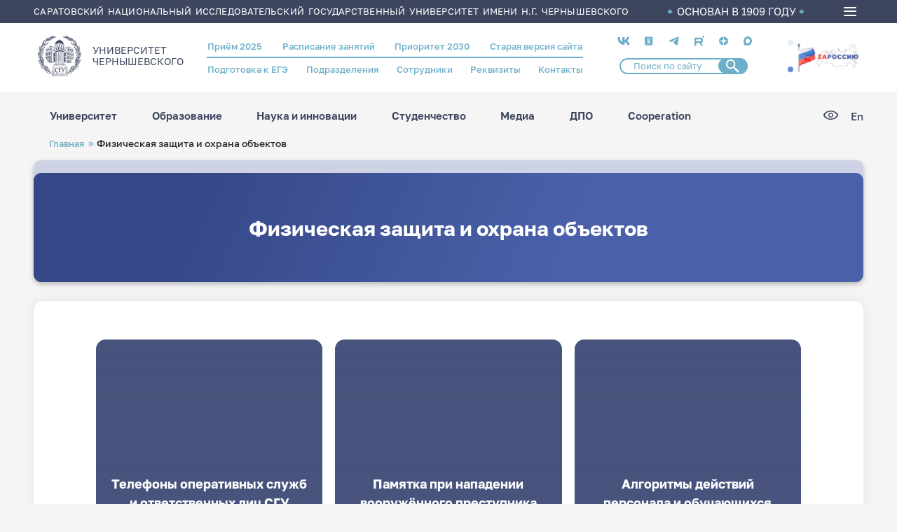

--- FILE ---
content_type: image/svg+xml
request_url: https://www.sgu.ru/themes/custom/ssu/assets/img/page/left_arrow.svg
body_size: 977
content:
<svg width="17" height="33" viewBox="0 0 17 33" fill="none" xmlns="http://www.w3.org/2000/svg">
<path d="M2.0793 21.4964L12.9573 32.3146C13.4014 32.7536 14.0021 33 14.6282 33C15.2543 33 15.8549 32.7536 16.299 32.3146C16.5211 32.0955 16.6974 31.8348 16.8177 31.5476C16.9381 31.2604 17 30.9524 17 30.6412C17 30.3301 16.9381 30.022 16.8177 29.7348C16.6974 29.4476 16.5211 29.1869 16.299 28.9678L5.39722 18.1731C5.17509 17.954 4.99878 17.6934 4.87846 17.4061C4.75814 17.1189 4.6962 16.8109 4.6962 16.4997C4.6962 16.1886 4.75814 15.8805 4.87846 15.5933C4.99878 15.3061 5.17509 15.0454 5.39722 14.8263L16.299 4.03165C16.7452 3.59096 16.9972 2.99202 16.9994 2.36658C17.0016 1.74114 16.7539 1.14043 16.3108 0.696617C15.8677 0.252804 15.2654 0.00222778 14.6365 1.52588e-05C14.0076 -0.00219345 13.4036 0.244144 12.9573 0.684837L2.0793 11.5031C0.74786 12.8288 0 14.626 0 16.4997C0 18.3735 0.74786 20.1706 2.0793 21.4964Z" fill="#BEC7E7"/>
</svg>


--- FILE ---
content_type: image/svg+xml
request_url: https://www.sgu.ru/themes/custom/ssu/assets/img/page/DOCX.svg
body_size: 5976
content:
<svg viewBox="0 0 73 83" fill="none" xmlns="http://www.w3.org/2000/svg">
<rect x="3" y="33" width="65" height="33" fill="#668BD4"/>
<path fill-rule="evenodd" clip-rule="evenodd" d="M6.19981 0.265957C5.907 0.410238 5.5055 0.755054 5.30759 1.03227L4.94778 1.53644L4.90463 15.6424L4.86148 29.7484L4.07048 30.1111C2.42328 30.8664 0.981444 32.554 0.337098 34.4809C0.00665098 35.469 0 35.7546 0 48.7926C0 61.8306 0.00665098 62.1162 0.337098 63.1043C0.980958 65.0302 2.42328 66.7188 4.06805 67.473L4.85677 67.8345L4.90219 74.6465C4.94745 81.398 4.95102 81.4631 5.30953 81.9654C6.10669 83.0821 3.58738 82.9986 36.5 82.9986C69.4126 82.9986 66.8933 83.0821 67.6905 81.9654C68.049 81.4631 68.0525 81.398 68.0978 74.6465L68.1432 67.8345L68.932 67.473C70.5767 66.7188 72.019 65.0302 72.6629 63.1043C72.9933 62.1162 73 61.8306 73 48.7926C73 35.7546 72.9933 35.469 72.6629 34.4809C72.0182 32.5529 70.5767 30.8664 68.9269 30.11L68.1333 29.7462V23.1339C68.1333 17.8307 68.0884 16.4183 67.9067 15.9999C67.6152 15.3286 52.6336 0.39581 52.0222 0.16723C51.7101 0.050508 44.4671 -0.00250318 29.1489 9.06433e-05C8.83121 0.00333292 6.68242 0.0282984 6.19981 0.265957ZM48.6667 11.1983C48.6667 18.204 48.6764 18.2773 49.7005 19.0074C50.2023 19.3651 50.2787 19.3694 56.7372 19.4148L63.2667 19.4605V24.3998V29.3389H36.5H9.73333V17.0994V4.85977H29.2H48.6667V11.1983ZM56.6967 11.5064L59.7756 14.5866H56.6545H53.5333V11.5064C53.5333 9.81235 53.5523 8.42628 53.5755 8.42628C53.5987 8.42628 55.0032 9.81235 56.6967 11.5064ZM66.9353 34.6177C67.1817 34.8015 67.5338 35.1533 67.7177 35.3996C68.049 35.8429 68.0522 35.9709 68.0522 48.7926C68.0522 61.6143 68.049 61.7422 67.7177 62.1856C67.5338 62.4319 67.1817 62.7837 66.9353 62.9675L66.4873 63.3018H36.5H6.51274L6.06468 62.9675C5.81826 62.7837 5.46624 62.4319 5.28228 62.1856C4.95216 61.744 4.94713 61.5732 4.90057 49.2266C4.87462 42.3453 4.8957 36.4802 4.94762 36.193C5.0649 35.5429 5.74688 34.7148 6.39967 34.4296C6.80684 34.252 12.1665 34.2199 36.6909 34.2486L66.4874 34.2834L66.9353 34.6177ZM63.2667 73.1907V78.1352H36.5H9.73333V73.1907V68.2462H36.5H63.2667V73.1907Z" fill="#949ABC"/>
<path d="M6.68562 41.2H13.0456C14.3096 41.2 15.4376 41.376 16.4296 41.728C17.4216 42.064 18.2616 42.568 18.9496 43.24C19.6376 43.912 20.1656 44.752 20.5336 45.76C20.9016 46.768 21.0856 47.928 21.0856 49.24V49.72C21.0856 51.064 20.8936 52.256 20.5096 53.296C20.1416 54.32 19.5976 55.184 18.8776 55.888C18.1736 56.576 17.3096 57.104 16.2856 57.472C15.2616 57.824 14.1016 58 12.8056 58H6.68562V41.2ZM12.5656 54.448C13.1096 54.448 13.6216 54.368 14.1016 54.208C14.5976 54.032 15.0296 53.76 15.3976 53.392C15.7816 53.024 16.0776 52.536 16.2856 51.928C16.5096 51.32 16.6216 50.584 16.6216 49.72V49.24C16.6216 48.424 16.5176 47.736 16.3096 47.176C16.1176 46.6 15.8456 46.136 15.4936 45.784C15.1576 45.416 14.7576 45.152 14.2936 44.992C13.8296 44.832 13.3336 44.752 12.8056 44.752H11.0056V54.448H12.5656ZM29.2419 58.312C28.1379 58.312 27.0899 58.152 26.0979 57.832C25.1059 57.512 24.2339 57.008 23.4819 56.32C22.7459 55.616 22.1619 54.728 21.7299 53.656C21.2979 52.568 21.0819 51.256 21.0819 49.72V49.24C21.0819 47.768 21.2979 46.504 21.7299 45.448C22.1619 44.392 22.7459 43.528 23.4819 42.856C24.2339 42.184 25.1059 41.688 26.0979 41.368C27.0899 41.048 28.1379 40.888 29.2419 40.888C30.3459 40.888 31.3939 41.048 32.3859 41.368C33.3779 41.688 34.2419 42.184 34.9779 42.856C35.7299 43.528 36.3219 44.392 36.7539 45.448C37.1859 46.504 37.4019 47.768 37.4019 49.24V49.72C37.4019 51.256 37.1859 52.568 36.7539 53.656C36.3219 54.728 35.7299 55.616 34.9779 56.32C34.2419 57.008 33.3779 57.512 32.3859 57.832C31.3939 58.152 30.3459 58.312 29.2419 58.312ZM29.2419 54.712C29.7219 54.712 30.1859 54.64 30.6339 54.496C31.0819 54.336 31.4739 54.072 31.8099 53.704C32.1459 53.32 32.4179 52.808 32.6259 52.168C32.8339 51.528 32.9379 50.712 32.9379 49.72V49.24C32.9379 48.312 32.8339 47.544 32.6259 46.936C32.4179 46.312 32.1459 45.824 31.8099 45.472C31.4739 45.104 31.0819 44.848 30.6339 44.704C30.1859 44.56 29.7219 44.488 29.2419 44.488C28.7619 44.488 28.2979 44.56 27.8499 44.704C27.4019 44.848 27.0099 45.104 26.6739 45.472C26.3379 45.824 26.0659 46.312 25.8579 46.936C25.6499 47.544 25.5459 48.312 25.5459 49.24V49.72C25.5459 50.712 25.6499 51.528 25.8579 52.168C26.0659 52.808 26.3379 53.32 26.6739 53.704C27.0099 54.072 27.4019 54.336 27.8499 54.496C28.2979 54.64 28.7619 54.712 29.2419 54.712ZM45.1906 58.312C44.0386 58.312 42.9826 58.16 42.0226 57.856C41.0626 57.536 40.2386 57.032 39.5506 56.344C38.8786 55.656 38.3506 54.768 37.9666 53.68C37.5826 52.592 37.3906 51.264 37.3906 49.696V49.24C37.3906 47.768 37.5906 46.504 37.9906 45.448C38.3906 44.392 38.9426 43.528 39.6466 42.856C40.3506 42.184 41.1746 41.688 42.1186 41.368C43.0786 41.048 44.1026 40.888 45.1906 40.888C46.1666 40.888 47.0786 41 47.9266 41.224C48.7906 41.448 49.5426 41.8 50.1826 42.28C50.8386 42.76 51.3666 43.384 51.7666 44.152C52.1826 44.92 52.4306 45.856 52.5106 46.96H48.0466C47.9666 46.512 47.8386 46.136 47.6626 45.832C47.4866 45.512 47.2706 45.256 47.0146 45.064C46.7586 44.856 46.4706 44.712 46.1506 44.632C45.8466 44.536 45.5266 44.488 45.1906 44.488C44.7106 44.488 44.2626 44.576 43.8466 44.752C43.4466 44.912 43.0946 45.184 42.7906 45.568C42.5026 45.936 42.2706 46.424 42.0946 47.032C41.9346 47.64 41.8546 48.376 41.8546 49.24V49.744C41.8546 50.672 41.9426 51.456 42.1186 52.096C42.3106 52.72 42.5586 53.232 42.8626 53.632C43.1666 54.016 43.5186 54.296 43.9186 54.472C44.3186 54.632 44.7426 54.712 45.1906 54.712C46.0066 54.712 46.6546 54.52 47.1346 54.136C47.6306 53.736 47.9346 53.104 48.0466 52.24H52.5106C52.4466 53.36 52.2146 54.304 51.8146 55.072C51.4306 55.84 50.9106 56.464 50.2546 56.944C49.6146 57.424 48.8626 57.776 47.9986 58C47.1346 58.208 46.1986 58.312 45.1906 58.312ZM56.5529 49.24L51.3209 41.2H56.0969L59.3849 46.288L62.7209 41.2H67.4009L62.1929 49.192L67.6409 58H62.8169L59.3129 52.12L55.8089 58H51.0809L56.5529 49.24Z" fill="white"/>
</svg>


--- FILE ---
content_type: image/svg+xml
request_url: https://www.sgu.ru/themes/custom/ssu/assets/img/page/right_arrow.svg
body_size: 992
content:
<svg width="17" height="33" viewBox="0 0 17 33" fill="none" xmlns="http://www.w3.org/2000/svg">
<path d="M14.9207 11.5036L4.04265 0.685373C3.59861 0.246395 2.99794 0 2.37184 0C1.74573 0 1.14506 0.246395 0.701026 0.685373C0.478895 0.904479 0.302585 1.16516 0.182266 1.45237C0.0619468 1.73958 0 2.04764 0 2.35878C0 2.66992 0.0619468 2.97799 0.182266 3.2652C0.302585 3.55241 0.478895 3.81309 0.701026 4.03219L11.6028 14.8269C11.8249 15.046 12.0012 15.3066 12.1215 15.5939C12.2419 15.8811 12.3038 16.1891 12.3038 16.5003C12.3038 16.8114 12.2419 17.1195 12.1215 17.4067C12.0012 17.6939 11.8249 17.9546 11.6028 18.1737L0.701026 28.9683C0.254756 29.409 0.00279633 30.008 0.00057408 30.6334C-0.00164818 31.2589 0.246051 31.8596 0.689178 32.3034C1.13231 32.7472 1.73456 32.9978 2.36346 33C2.99236 33.0022 3.59638 32.7559 4.04265 32.3152L14.9207 21.4969C16.2521 20.1712 17 18.374 17 16.5003C17 14.6265 16.2521 12.8294 14.9207 11.5036Z" fill="#BEC7E7"/>
</svg>


--- FILE ---
content_type: image/svg+xml
request_url: https://www.sgu.ru/themes/custom/ssu/assets/img/page/DOC.svg
body_size: 6075
content:
<svg viewBox="0 0 19 22" fill="none" xmlns="http://www.w3.org/2000/svg">
<path d="M0.76 8.64286H18.24V17.2857H0.76V8.64286Z" fill="#668BD5"/>
<path fill-rule="evenodd" clip-rule="evenodd" d="M1.61365 0.0704947C1.53744 0.108738 1.43294 0.200135 1.38143 0.273613L1.28778 0.40725L1.26532 7.88513L1.05944 7.98125C0.630715 8.18145 0.255444 8.62877 0.0877377 9.13951C0.00173108 9.40141 0 9.47712 0 12.933C0 16.3888 0.00173108 16.4645 0.0877377 16.7264C0.255318 17.2369 0.630716 17.6845 1.05881 17.8844L1.26409 17.9802L1.27591 19.7858C1.28769 21.5754 1.28862 21.5926 1.38193 21.7258C1.58941 22.0218 0.933702 21.9996 9.5 21.9996C18.0663 21.9996 17.4106 22.0218 17.6181 21.7258C17.7114 21.5926 17.7123 21.5754 17.7241 19.7858L17.7359 17.9802L17.9412 17.8844C18.3693 17.6845 18.7447 17.2369 18.9123 16.7264C18.9983 16.4645 19 16.3888 19 12.933C19 9.47712 18.9983 9.40141 18.9123 9.13951C18.7445 8.62847 18.3693 8.18145 17.9399 7.98095L17.7333 7.88453V6.13187C17.7333 4.7262 17.7216 4.35184 17.6743 4.24094C17.5985 4.063 13.6992 0.104914 13.54 0.044326C13.4588 0.0133877 11.5736 -0.000663492 7.5867 2.40259e-05C2.29854 0.000883424 1.73926 0.00750079 1.61365 0.0704947ZM12.6667 2.96821C12.6667 4.82516 12.6692 4.84458 12.9357 5.03812C13.0663 5.13291 13.0862 5.13407 14.7672 5.1461L16.4667 5.15822V7.77659H2.53333V1.28813H12.6667V2.96821ZM14.7567 3.0499L15.558 3.86633H13.9333V3.0499C13.9333 2.60086 13.9383 2.23347 13.9443 2.23347C13.9503 2.23347 14.3159 2.60086 14.7567 3.0499ZM17.4215 9.17577C17.4857 9.2245 17.5773 9.31775 17.6252 9.38302C17.7114 9.50054 17.7122 9.53444 17.7122 12.933C17.7122 16.3315 17.7114 16.3654 17.6252 16.4829C17.5773 16.5482 17.4857 16.6415 17.4215 16.6902L17.3049 16.7788H1.6951L1.57848 16.6902C1.51434 16.6415 1.42272 16.5482 1.37484 16.4829C1.28892 16.3659 1.28761 16.3206 1.27549 13.048C1.26874 11.2241 1.27422 9.66945 1.28774 9.59331C1.31826 9.421 1.49576 9.20151 1.66567 9.12593C1.77164 9.07883 3.16663 9.07033 9.5497 9.07793L17.3049 9.08717L17.4215 9.17577ZM16.4667 20.7105H2.53333V18.0894H16.4667V20.7105Z" fill="#949ABC"/>
<path d="M2.86509 11.1855H4.52043C4.84942 11.1855 5.14301 11.2322 5.4012 11.3255C5.65939 11.4146 5.87802 11.5481 6.05709 11.7263C6.23616 11.9044 6.37358 12.127 6.46936 12.3942C6.56514 12.6614 6.61303 12.9689 6.61303 13.3166V13.4439C6.61303 13.8001 6.56306 14.116 6.46312 14.3917C6.36733 14.6631 6.22575 14.8921 6.03835 15.0787C5.85512 15.2611 5.63024 15.4011 5.36372 15.4986C5.0972 15.5919 4.79528 15.6386 4.45796 15.6386H2.86509V11.1855ZM4.3955 14.6971C4.53709 14.6971 4.67035 14.6759 4.79528 14.6334C4.92438 14.5868 5.03681 14.5147 5.1326 14.4172C5.23254 14.3196 5.30958 14.1903 5.36372 14.0291C5.42202 13.868 5.45117 13.6729 5.45117 13.4439V13.3166C5.45117 13.1003 5.4241 12.918 5.36996 12.7695C5.31999 12.6169 5.2492 12.4939 5.15758 12.4006C5.07013 12.303 4.96602 12.2331 4.84525 12.1906C4.72449 12.1482 4.59539 12.127 4.45796 12.127H3.98947V14.6971H4.3955Z" fill="white"/>
<path d="M9.51672 15.7213C9.22937 15.7213 8.9566 15.6788 8.69841 15.594C8.44022 15.5092 8.21326 15.3756 8.01754 15.1933C7.82598 15.0067 7.67397 14.7713 7.56154 14.4871C7.4491 14.1987 7.39288 13.851 7.39288 13.4439V13.3166C7.39288 12.9265 7.4491 12.5914 7.56154 12.3115C7.67397 12.0316 7.82598 11.8026 8.01754 11.6245C8.21326 11.4464 8.44022 11.3149 8.69841 11.2301C8.9566 11.1453 9.22937 11.1028 9.51672 11.1028C9.80406 11.1028 10.0768 11.1453 10.335 11.2301C10.5932 11.3149 10.8181 11.4464 11.0096 11.6245C11.2054 11.8026 11.3595 12.0316 11.4719 12.3115C11.5843 12.5914 11.6406 12.9265 11.6406 13.3166V13.4439C11.6406 13.851 11.5843 14.1987 11.4719 14.4871C11.3595 14.7713 11.2054 15.0067 11.0096 15.1933C10.8181 15.3756 10.5932 15.5092 10.335 15.594C10.0768 15.6788 9.80406 15.7213 9.51672 15.7213ZM9.51672 14.767C9.64165 14.767 9.76241 14.748 9.87902 14.7098C9.99562 14.6674 10.0976 14.5974 10.1851 14.4999C10.2725 14.3981 10.3433 14.2624 10.3975 14.0927C10.4516 13.9231 10.4787 13.7068 10.4787 13.4439V13.3166C10.4787 13.0707 10.4516 12.8671 10.3975 12.7059C10.3433 12.5405 10.2725 12.4112 10.1851 12.3179C10.0976 12.2203 9.99562 12.1525 9.87902 12.1143C9.76241 12.0761 9.64165 12.0571 9.51672 12.0571C9.39178 12.0571 9.27102 12.0761 9.15441 12.1143C9.03781 12.1525 8.93578 12.2203 8.84833 12.3179C8.76088 12.4112 8.69008 12.5405 8.63595 12.7059C8.58181 12.8671 8.55474 13.0707 8.55474 13.3166V13.4439C8.55474 13.7068 8.58181 13.9231 8.63595 14.0927C8.69008 14.2624 8.76088 14.3981 8.84833 14.4999C8.93578 14.5974 9.03781 14.6674 9.15441 14.7098C9.27102 14.748 9.39178 14.767 9.51672 14.767Z" fill="white"/>
<path d="M14.4486 15.7213C14.1487 15.7213 13.8739 15.681 13.624 15.6004C13.3742 15.5156 13.1597 15.382 12.9806 15.1996C12.8057 15.0173 12.6683 14.7819 12.5684 14.4935C12.4684 14.2051 12.4184 13.8531 12.4184 13.4375V13.3166C12.4184 12.9265 12.4705 12.5914 12.5746 12.3115C12.6787 12.0316 12.8224 11.8026 13.0056 11.6245C13.1889 11.4464 13.4033 11.3149 13.649 11.2301C13.8989 11.1453 14.1654 11.1028 14.4486 11.1028C14.7026 11.1028 14.94 11.1325 15.1607 11.1919C15.3856 11.2513 15.5813 11.3446 15.7479 11.4718C15.9186 11.599 16.056 11.7644 16.1601 11.968C16.2684 12.1716 16.333 12.4197 16.3538 12.7123H15.1919C15.1711 12.5935 15.1378 12.4939 15.092 12.4133C15.0462 12.3285 14.99 12.2606 14.9233 12.2097C14.8567 12.1546 14.7817 12.1164 14.6984 12.0952C14.6193 12.0698 14.536 12.0571 14.4486 12.0571C14.3236 12.0571 14.207 12.0804 14.0988 12.127C13.9947 12.1694 13.903 12.2415 13.8239 12.3433C13.749 12.4409 13.6886 12.5702 13.6428 12.7314C13.6011 12.8925 13.5803 13.0876 13.5803 13.3166V13.4502C13.5803 13.6962 13.6032 13.904 13.649 14.0736C13.699 14.239 13.7635 14.3747 13.8427 14.4808C13.9218 14.5826 14.0134 14.6568 14.1175 14.7034C14.2216 14.7458 14.332 14.767 14.4486 14.767C14.661 14.767 14.8296 14.7161 14.9546 14.6144C15.0837 14.5083 15.1628 14.3408 15.1919 14.1118H16.3538C16.3371 14.4087 16.2767 14.6589 16.1726 14.8625C16.0727 15.066 15.9373 15.2314 15.7666 15.3587C15.6 15.4859 15.4043 15.5792 15.1794 15.6386C14.9546 15.6937 14.7109 15.7213 14.4486 15.7213Z" fill="white"/>
</svg>


--- FILE ---
content_type: image/svg+xml
request_url: https://www.sgu.ru/themes/custom/ssu/assets/img/page/PDF.svg
body_size: 3562
content:
<svg viewBox="0 0 19 22" fill="none" xmlns="http://www.w3.org/2000/svg">
<path d="M0.76 8.64286H18.24V17.2857H0.76V8.64286Z" fill="#E77171"/>
<path fill-rule="evenodd" clip-rule="evenodd" d="M1.61365 0.0704947C1.53744 0.108738 1.43294 0.200135 1.38143 0.273613L1.28778 0.40725L1.26532 7.88513L1.05944 7.98125C0.630715 8.18145 0.255444 8.62877 0.0877377 9.13951C0.00173108 9.40141 0 9.47712 0 12.933C0 16.3888 0.00173108 16.4645 0.0877377 16.7264C0.255318 17.2369 0.630716 17.6845 1.05881 17.8844L1.26409 17.9802L1.27591 19.7858C1.28769 21.5754 1.28862 21.5926 1.38193 21.7258C1.58941 22.0218 0.933702 21.9996 9.5 21.9996C18.0663 21.9996 17.4106 22.0218 17.6181 21.7258C17.7114 21.5926 17.7123 21.5754 17.7241 19.7858L17.7359 17.9802L17.9412 17.8844C18.3693 17.6845 18.7447 17.2369 18.9123 16.7264C18.9983 16.4645 19 16.3888 19 12.933C19 9.47712 18.9983 9.40141 18.9123 9.13951C18.7445 8.62847 18.3693 8.18145 17.9399 7.98095L17.7333 7.88453V6.13187C17.7333 4.7262 17.7216 4.35184 17.6743 4.24094C17.5985 4.063 13.6992 0.104914 13.54 0.044326C13.4588 0.0133877 11.5736 -0.000663492 7.5867 2.40259e-05C2.29854 0.000883424 1.73926 0.00750079 1.61365 0.0704947ZM12.6667 2.96821C12.6667 4.82516 12.6692 4.84458 12.9357 5.03812C13.0663 5.13291 13.0862 5.13407 14.7672 5.1461L16.4667 5.15822V7.77659H2.53333V1.28813H12.6667V2.96821ZM14.7567 3.0499L15.558 3.86633H13.9333V3.0499C13.9333 2.60086 13.9383 2.23347 13.9443 2.23347C13.9503 2.23347 14.3159 2.60086 14.7567 3.0499ZM17.4215 9.17577C17.4857 9.2245 17.5773 9.31775 17.6252 9.38302C17.7114 9.50054 17.7122 9.53444 17.7122 12.933C17.7122 16.3315 17.7114 16.3654 17.6252 16.4829C17.5773 16.5482 17.4857 16.6415 17.4215 16.6902L17.3049 16.7788H1.6951L1.57848 16.6902C1.51434 16.6415 1.42272 16.5482 1.37484 16.4829C1.28892 16.3659 1.28761 16.3206 1.27549 13.048C1.26874 11.2241 1.27422 9.66945 1.28774 9.59331C1.31826 9.421 1.49576 9.20151 1.66567 9.12593C1.77164 9.07883 3.16663 9.07033 9.5497 9.07793L17.3049 9.08717L17.4215 9.17577ZM16.4667 20.7105H2.53333V18.0894H16.4667V20.7105Z" fill="#949ABC"/>
<path d="M3.58933 11H5.3696C5.9776 11 6.42527 11.1357 6.71261 11.4071C7.00412 11.6743 7.14987 12.0454 7.14987 12.5204C7.14987 12.9954 7.00412 13.3686 6.71261 13.64C6.42527 13.9072 5.9776 14.0408 5.3696 14.0408H4.71371V15.453H3.58933V11ZM5.24467 13.0993C5.53201 13.0993 5.73398 13.0505 5.85059 12.953C5.96719 12.8554 6.02549 12.7112 6.02549 12.5204C6.02549 12.3295 5.96719 12.1854 5.85059 12.0878C5.73398 11.9903 5.53201 11.9415 5.24467 11.9415H4.71371V13.0993H5.24467Z" fill="white"/>
<path d="M7.99267 11H9.64802C9.977 11 10.2706 11.0467 10.5288 11.14C10.787 11.229 11.0056 11.3626 11.1847 11.5407C11.3637 11.7188 11.5012 11.9415 11.5969 12.2087C11.6927 12.4759 11.7406 12.7833 11.7406 13.1311V13.2583C11.7406 13.6146 11.6906 13.9305 11.5907 14.2062C11.4949 14.4776 11.3533 14.7066 11.1659 14.8932C10.9827 15.0756 10.7578 15.2155 10.4913 15.3131C10.2248 15.4064 9.92287 15.453 9.58555 15.453H7.99267V11ZM9.52308 14.5115C9.66467 14.5115 9.79793 14.4903 9.92287 14.4479C10.052 14.4013 10.1644 14.3292 10.2602 14.2316C10.3601 14.1341 10.4372 14.0047 10.4913 13.8436C10.5496 13.6824 10.5788 13.4873 10.5788 13.2583V13.1311C10.5788 12.9148 10.5517 12.7324 10.4976 12.584C10.4476 12.4313 10.3768 12.3083 10.2852 12.215C10.1977 12.1175 10.0936 12.0475 9.97284 12.0051C9.85207 11.9627 9.72298 11.9415 9.58555 11.9415H9.11706V14.5115H9.52308Z" fill="white"/>
<path d="M12.6766 11H15.7687V11.8779H13.801V12.9084H15.5813V13.7354H13.801V15.453H12.6766V11Z" fill="white"/>
</svg>
